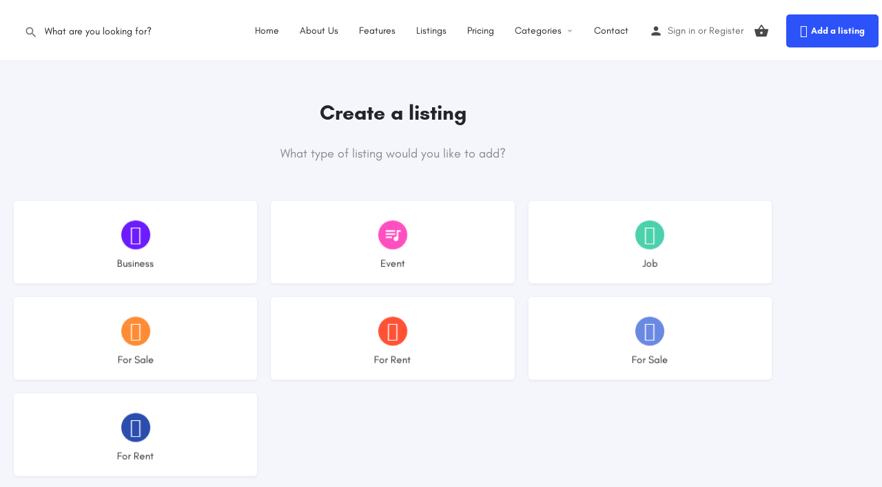

--- FILE ---
content_type: text/html; charset=UTF-8
request_url: https://listitcaribbean.com/add-listing/
body_size: 20234
content:
<!DOCTYPE html>
<html lang="en-US">
<head>
	<meta charset="UTF-8" />
	<meta name="viewport" content="width=device-width, initial-scale=1.0" />
	<link rel="pingback" href="https://listitcaribbean.com/xmlrpc.php">

	<link rel="preload" as="font" href="https://listitcaribbean.com/wp-content/themes/my-listing/assets/fonts/GlacialIndifference/Regular.otf" crossorigin><link rel="preload" as="font" href="https://listitcaribbean.com/wp-content/themes/my-listing/assets/fonts/GlacialIndifference/Bold.otf" crossorigin><link rel="preload" as="font" href="https://listitcaribbean.com/wp-content/themes/my-listing/assets/fonts/GlacialIndifference/Italic.otf" crossorigin><meta name='robots' content='index, follow, max-image-preview:large, max-snippet:-1, max-video-preview:-1' />

	<!-- This site is optimized with the Yoast SEO plugin v26.8 - https://yoast.com/product/yoast-seo-wordpress/ -->
	<title>Add a Listing - List It Caribbean</title>
	<link rel="canonical" href="https://listitcaribbean.com/add-listing/" />
	<meta property="og:locale" content="en_US" />
	<meta property="og:type" content="article" />
	<meta property="og:title" content="Add a Listing - List It Caribbean" />
	<meta property="og:description" content="Create a listing What type of listing would you like to add?" />
	<meta property="og:url" content="https://listitcaribbean.com/add-listing/" />
	<meta property="og:site_name" content="List It Caribbean" />
	<meta property="article:modified_time" content="2020-05-19T17:00:07+00:00" />
	<meta property="og:image" content="https://listitcaribbean.com/wp-content/uploads/2020/05/blue-list-it-logo.png" />
	<meta property="og:image:width" content="2560" />
	<meta property="og:image:height" content="2560" />
	<meta property="og:image:type" content="image/png" />
	<meta name="twitter:card" content="summary_large_image" />
	<script type="application/ld+json" class="yoast-schema-graph">{"@context":"https://schema.org","@graph":[{"@type":"WebPage","@id":"https://listitcaribbean.com/add-listing/","url":"https://listitcaribbean.com/add-listing/","name":"Add a Listing - List It Caribbean","isPartOf":{"@id":"https://listitcaribbean.com/#website"},"datePublished":"2017-10-25T23:44:18+00:00","dateModified":"2020-05-19T17:00:07+00:00","breadcrumb":{"@id":"https://listitcaribbean.com/add-listing/#breadcrumb"},"inLanguage":"en-US","potentialAction":[{"@type":"ReadAction","target":["https://listitcaribbean.com/add-listing/"]}]},{"@type":"BreadcrumbList","@id":"https://listitcaribbean.com/add-listing/#breadcrumb","itemListElement":[{"@type":"ListItem","position":1,"name":"Home","item":"https://listitcaribbean.com/"},{"@type":"ListItem","position":2,"name":"Add a Listing"}]},{"@type":"WebSite","@id":"https://listitcaribbean.com/#website","url":"https://listitcaribbean.com/","name":"List It Caribbean","description":"The #1 Caribbean Directory","publisher":{"@id":"https://listitcaribbean.com/#organization"},"potentialAction":[{"@type":"SearchAction","target":{"@type":"EntryPoint","urlTemplate":"https://listitcaribbean.com/?s={search_term_string}"},"query-input":{"@type":"PropertyValueSpecification","valueRequired":true,"valueName":"search_term_string"}}],"inLanguage":"en-US"},{"@type":"Organization","@id":"https://listitcaribbean.com/#organization","name":"List It Caribbean","url":"https://listitcaribbean.com/","logo":{"@type":"ImageObject","inLanguage":"en-US","@id":"https://listitcaribbean.com/#/schema/logo/image/","url":"http://listitcaribbean.com/wp-content/uploads/2020/05/blue-list-it-logo.png","contentUrl":"http://listitcaribbean.com/wp-content/uploads/2020/05/blue-list-it-logo.png","width":2560,"height":2560,"caption":"List It Caribbean"},"image":{"@id":"https://listitcaribbean.com/#/schema/logo/image/"}}]}</script>
	<!-- / Yoast SEO plugin. -->


<link rel='dns-prefetch' href='//maps.googleapis.com' />
<link rel='dns-prefetch' href='//fonts.googleapis.com' />
<link rel="alternate" type="application/rss+xml" title="List It Caribbean &raquo; Feed" href="https://listitcaribbean.com/feed/" />
<link rel="alternate" type="application/rss+xml" title="List It Caribbean &raquo; Comments Feed" href="https://listitcaribbean.com/comments/feed/" />
<link rel="alternate" title="oEmbed (JSON)" type="application/json+oembed" href="https://listitcaribbean.com/wp-json/oembed/1.0/embed?url=https%3A%2F%2Flistitcaribbean.com%2Fadd-listing%2F" />
<link rel="alternate" title="oEmbed (XML)" type="text/xml+oembed" href="https://listitcaribbean.com/wp-json/oembed/1.0/embed?url=https%3A%2F%2Flistitcaribbean.com%2Fadd-listing%2F&#038;format=xml" />
		<style>
			.lazyload,
			.lazyloading {
				max-width: 100%;
			}
		</style>
		<style id='wp-img-auto-sizes-contain-inline-css' type='text/css'>
img:is([sizes=auto i],[sizes^="auto," i]){contain-intrinsic-size:3000px 1500px}
/*# sourceURL=wp-img-auto-sizes-contain-inline-css */
</style>

<style id='classic-theme-styles-inline-css' type='text/css'>
/*! This file is auto-generated */
.wp-block-button__link{color:#fff;background-color:#32373c;border-radius:9999px;box-shadow:none;text-decoration:none;padding:calc(.667em + 2px) calc(1.333em + 2px);font-size:1.125em}.wp-block-file__button{background:#32373c;color:#fff;text-decoration:none}
/*# sourceURL=/wp-includes/css/classic-themes.min.css */
</style>
<style id='global-styles-inline-css' type='text/css'>
:root{--wp--preset--aspect-ratio--square: 1;--wp--preset--aspect-ratio--4-3: 4/3;--wp--preset--aspect-ratio--3-4: 3/4;--wp--preset--aspect-ratio--3-2: 3/2;--wp--preset--aspect-ratio--2-3: 2/3;--wp--preset--aspect-ratio--16-9: 16/9;--wp--preset--aspect-ratio--9-16: 9/16;--wp--preset--color--black: #000000;--wp--preset--color--cyan-bluish-gray: #abb8c3;--wp--preset--color--white: #ffffff;--wp--preset--color--pale-pink: #f78da7;--wp--preset--color--vivid-red: #cf2e2e;--wp--preset--color--luminous-vivid-orange: #ff6900;--wp--preset--color--luminous-vivid-amber: #fcb900;--wp--preset--color--light-green-cyan: #7bdcb5;--wp--preset--color--vivid-green-cyan: #00d084;--wp--preset--color--pale-cyan-blue: #8ed1fc;--wp--preset--color--vivid-cyan-blue: #0693e3;--wp--preset--color--vivid-purple: #9b51e0;--wp--preset--gradient--vivid-cyan-blue-to-vivid-purple: linear-gradient(135deg,rgb(6,147,227) 0%,rgb(155,81,224) 100%);--wp--preset--gradient--light-green-cyan-to-vivid-green-cyan: linear-gradient(135deg,rgb(122,220,180) 0%,rgb(0,208,130) 100%);--wp--preset--gradient--luminous-vivid-amber-to-luminous-vivid-orange: linear-gradient(135deg,rgb(252,185,0) 0%,rgb(255,105,0) 100%);--wp--preset--gradient--luminous-vivid-orange-to-vivid-red: linear-gradient(135deg,rgb(255,105,0) 0%,rgb(207,46,46) 100%);--wp--preset--gradient--very-light-gray-to-cyan-bluish-gray: linear-gradient(135deg,rgb(238,238,238) 0%,rgb(169,184,195) 100%);--wp--preset--gradient--cool-to-warm-spectrum: linear-gradient(135deg,rgb(74,234,220) 0%,rgb(151,120,209) 20%,rgb(207,42,186) 40%,rgb(238,44,130) 60%,rgb(251,105,98) 80%,rgb(254,248,76) 100%);--wp--preset--gradient--blush-light-purple: linear-gradient(135deg,rgb(255,206,236) 0%,rgb(152,150,240) 100%);--wp--preset--gradient--blush-bordeaux: linear-gradient(135deg,rgb(254,205,165) 0%,rgb(254,45,45) 50%,rgb(107,0,62) 100%);--wp--preset--gradient--luminous-dusk: linear-gradient(135deg,rgb(255,203,112) 0%,rgb(199,81,192) 50%,rgb(65,88,208) 100%);--wp--preset--gradient--pale-ocean: linear-gradient(135deg,rgb(255,245,203) 0%,rgb(182,227,212) 50%,rgb(51,167,181) 100%);--wp--preset--gradient--electric-grass: linear-gradient(135deg,rgb(202,248,128) 0%,rgb(113,206,126) 100%);--wp--preset--gradient--midnight: linear-gradient(135deg,rgb(2,3,129) 0%,rgb(40,116,252) 100%);--wp--preset--font-size--small: 13px;--wp--preset--font-size--medium: 20px;--wp--preset--font-size--large: 36px;--wp--preset--font-size--x-large: 42px;--wp--preset--spacing--20: 0.44rem;--wp--preset--spacing--30: 0.67rem;--wp--preset--spacing--40: 1rem;--wp--preset--spacing--50: 1.5rem;--wp--preset--spacing--60: 2.25rem;--wp--preset--spacing--70: 3.38rem;--wp--preset--spacing--80: 5.06rem;--wp--preset--shadow--natural: 6px 6px 9px rgba(0, 0, 0, 0.2);--wp--preset--shadow--deep: 12px 12px 50px rgba(0, 0, 0, 0.4);--wp--preset--shadow--sharp: 6px 6px 0px rgba(0, 0, 0, 0.2);--wp--preset--shadow--outlined: 6px 6px 0px -3px rgb(255, 255, 255), 6px 6px rgb(0, 0, 0);--wp--preset--shadow--crisp: 6px 6px 0px rgb(0, 0, 0);}:where(.is-layout-flex){gap: 0.5em;}:where(.is-layout-grid){gap: 0.5em;}body .is-layout-flex{display: flex;}.is-layout-flex{flex-wrap: wrap;align-items: center;}.is-layout-flex > :is(*, div){margin: 0;}body .is-layout-grid{display: grid;}.is-layout-grid > :is(*, div){margin: 0;}:where(.wp-block-columns.is-layout-flex){gap: 2em;}:where(.wp-block-columns.is-layout-grid){gap: 2em;}:where(.wp-block-post-template.is-layout-flex){gap: 1.25em;}:where(.wp-block-post-template.is-layout-grid){gap: 1.25em;}.has-black-color{color: var(--wp--preset--color--black) !important;}.has-cyan-bluish-gray-color{color: var(--wp--preset--color--cyan-bluish-gray) !important;}.has-white-color{color: var(--wp--preset--color--white) !important;}.has-pale-pink-color{color: var(--wp--preset--color--pale-pink) !important;}.has-vivid-red-color{color: var(--wp--preset--color--vivid-red) !important;}.has-luminous-vivid-orange-color{color: var(--wp--preset--color--luminous-vivid-orange) !important;}.has-luminous-vivid-amber-color{color: var(--wp--preset--color--luminous-vivid-amber) !important;}.has-light-green-cyan-color{color: var(--wp--preset--color--light-green-cyan) !important;}.has-vivid-green-cyan-color{color: var(--wp--preset--color--vivid-green-cyan) !important;}.has-pale-cyan-blue-color{color: var(--wp--preset--color--pale-cyan-blue) !important;}.has-vivid-cyan-blue-color{color: var(--wp--preset--color--vivid-cyan-blue) !important;}.has-vivid-purple-color{color: var(--wp--preset--color--vivid-purple) !important;}.has-black-background-color{background-color: var(--wp--preset--color--black) !important;}.has-cyan-bluish-gray-background-color{background-color: var(--wp--preset--color--cyan-bluish-gray) !important;}.has-white-background-color{background-color: var(--wp--preset--color--white) !important;}.has-pale-pink-background-color{background-color: var(--wp--preset--color--pale-pink) !important;}.has-vivid-red-background-color{background-color: var(--wp--preset--color--vivid-red) !important;}.has-luminous-vivid-orange-background-color{background-color: var(--wp--preset--color--luminous-vivid-orange) !important;}.has-luminous-vivid-amber-background-color{background-color: var(--wp--preset--color--luminous-vivid-amber) !important;}.has-light-green-cyan-background-color{background-color: var(--wp--preset--color--light-green-cyan) !important;}.has-vivid-green-cyan-background-color{background-color: var(--wp--preset--color--vivid-green-cyan) !important;}.has-pale-cyan-blue-background-color{background-color: var(--wp--preset--color--pale-cyan-blue) !important;}.has-vivid-cyan-blue-background-color{background-color: var(--wp--preset--color--vivid-cyan-blue) !important;}.has-vivid-purple-background-color{background-color: var(--wp--preset--color--vivid-purple) !important;}.has-black-border-color{border-color: var(--wp--preset--color--black) !important;}.has-cyan-bluish-gray-border-color{border-color: var(--wp--preset--color--cyan-bluish-gray) !important;}.has-white-border-color{border-color: var(--wp--preset--color--white) !important;}.has-pale-pink-border-color{border-color: var(--wp--preset--color--pale-pink) !important;}.has-vivid-red-border-color{border-color: var(--wp--preset--color--vivid-red) !important;}.has-luminous-vivid-orange-border-color{border-color: var(--wp--preset--color--luminous-vivid-orange) !important;}.has-luminous-vivid-amber-border-color{border-color: var(--wp--preset--color--luminous-vivid-amber) !important;}.has-light-green-cyan-border-color{border-color: var(--wp--preset--color--light-green-cyan) !important;}.has-vivid-green-cyan-border-color{border-color: var(--wp--preset--color--vivid-green-cyan) !important;}.has-pale-cyan-blue-border-color{border-color: var(--wp--preset--color--pale-cyan-blue) !important;}.has-vivid-cyan-blue-border-color{border-color: var(--wp--preset--color--vivid-cyan-blue) !important;}.has-vivid-purple-border-color{border-color: var(--wp--preset--color--vivid-purple) !important;}.has-vivid-cyan-blue-to-vivid-purple-gradient-background{background: var(--wp--preset--gradient--vivid-cyan-blue-to-vivid-purple) !important;}.has-light-green-cyan-to-vivid-green-cyan-gradient-background{background: var(--wp--preset--gradient--light-green-cyan-to-vivid-green-cyan) !important;}.has-luminous-vivid-amber-to-luminous-vivid-orange-gradient-background{background: var(--wp--preset--gradient--luminous-vivid-amber-to-luminous-vivid-orange) !important;}.has-luminous-vivid-orange-to-vivid-red-gradient-background{background: var(--wp--preset--gradient--luminous-vivid-orange-to-vivid-red) !important;}.has-very-light-gray-to-cyan-bluish-gray-gradient-background{background: var(--wp--preset--gradient--very-light-gray-to-cyan-bluish-gray) !important;}.has-cool-to-warm-spectrum-gradient-background{background: var(--wp--preset--gradient--cool-to-warm-spectrum) !important;}.has-blush-light-purple-gradient-background{background: var(--wp--preset--gradient--blush-light-purple) !important;}.has-blush-bordeaux-gradient-background{background: var(--wp--preset--gradient--blush-bordeaux) !important;}.has-luminous-dusk-gradient-background{background: var(--wp--preset--gradient--luminous-dusk) !important;}.has-pale-ocean-gradient-background{background: var(--wp--preset--gradient--pale-ocean) !important;}.has-electric-grass-gradient-background{background: var(--wp--preset--gradient--electric-grass) !important;}.has-midnight-gradient-background{background: var(--wp--preset--gradient--midnight) !important;}.has-small-font-size{font-size: var(--wp--preset--font-size--small) !important;}.has-medium-font-size{font-size: var(--wp--preset--font-size--medium) !important;}.has-large-font-size{font-size: var(--wp--preset--font-size--large) !important;}.has-x-large-font-size{font-size: var(--wp--preset--font-size--x-large) !important;}
:where(.wp-block-post-template.is-layout-flex){gap: 1.25em;}:where(.wp-block-post-template.is-layout-grid){gap: 1.25em;}
:where(.wp-block-term-template.is-layout-flex){gap: 1.25em;}:where(.wp-block-term-template.is-layout-grid){gap: 1.25em;}
:where(.wp-block-columns.is-layout-flex){gap: 2em;}:where(.wp-block-columns.is-layout-grid){gap: 2em;}
:root :where(.wp-block-pullquote){font-size: 1.5em;line-height: 1.6;}
/*# sourceURL=global-styles-inline-css */
</style>
<link rel='stylesheet' id='contact-form-7-css' href='https://listitcaribbean.com/wp-content/plugins/contact-form-7/includes/css/styles.css?ver=6.1.4' type='text/css' media='all' />
<link rel='stylesheet' id='mortgage-calculator-css' href='https://listitcaribbean.com/wp-content/plugins/mortgage-calculator/css/main.css?ver=screen' type='text/css' media='all' />
<link rel='stylesheet' id='woocommerce-layout-css' href='https://listitcaribbean.com/wp-content/plugins/woocommerce/assets/css/woocommerce-layout.css?ver=10.4.3' type='text/css' media='all' />
<link rel='stylesheet' id='woocommerce-smallscreen-css' href='https://listitcaribbean.com/wp-content/plugins/woocommerce/assets/css/woocommerce-smallscreen.css?ver=10.4.3' type='text/css' media='only screen and (max-width: 768px)' />
<link rel='stylesheet' id='woocommerce-general-css' href='https://listitcaribbean.com/wp-content/plugins/woocommerce/assets/css/woocommerce.css?ver=10.4.3' type='text/css' media='all' />
<style id='woocommerce-inline-inline-css' type='text/css'>
.woocommerce form .form-row .required { visibility: visible; }
/*# sourceURL=woocommerce-inline-inline-css */
</style>
<link rel='stylesheet' id='elementor-icons-css' href='https://listitcaribbean.com/wp-content/plugins/elementor/assets/lib/eicons/css/elementor-icons.min.css?ver=5.47.0' type='text/css' media='all' />
<link rel='stylesheet' id='elementor-frontend-css' href='https://listitcaribbean.com/wp-content/plugins/elementor/assets/css/frontend.min.css?ver=3.35.0' type='text/css' media='all' />
<link rel='stylesheet' id='elementor-post-3724-css' href='https://listitcaribbean.com/wp-content/uploads/elementor/css/post-3724.css?ver=1770037293' type='text/css' media='all' />
<link rel='stylesheet' id='font-awesome-5-all-css' href='https://listitcaribbean.com/wp-content/plugins/elementor/assets/lib/font-awesome/css/all.min.css?ver=3.35.0' type='text/css' media='all' />
<link rel='stylesheet' id='font-awesome-4-shim-css' href='https://listitcaribbean.com/wp-content/plugins/elementor/assets/lib/font-awesome/css/v4-shims.min.css?ver=3.35.0' type='text/css' media='all' />
<link rel='stylesheet' id='widget-heading-css' href='https://listitcaribbean.com/wp-content/plugins/elementor/assets/css/widget-heading.min.css?ver=3.35.0' type='text/css' media='all' />
<link rel='stylesheet' id='elementor-post-3649-css' href='https://listitcaribbean.com/wp-content/uploads/elementor/css/post-3649.css?ver=1770047234' type='text/css' media='all' />
<link rel='stylesheet' id='mylisting-google-maps-css' href='https://listitcaribbean.com/wp-content/themes/my-listing/assets/dist/maps/google-maps/google-maps.css?ver=2.13' type='text/css' media='all' />
<link rel='preload stylesheet' as='style' onload="this.onload=null;this.rel='stylesheet'" id='mylisting-icons-css' href='https://listitcaribbean.com/wp-content/themes/my-listing/assets/dist/icons.css?ver=2.13' type='text/css' media='all' />
<link rel='stylesheet' id='mylisting-material-icons-css' href='https://fonts.googleapis.com/icon?family=Material+Icons&#038;display=swap&#038;ver=6.9' type='text/css' media='all' />
<link rel='stylesheet' id='mylisting-select2-css' href='https://listitcaribbean.com/wp-content/themes/my-listing/assets/vendor/select2/select2.css?ver=4.0.13' type='text/css' media='all' />
<link rel='stylesheet' id='mylisting-vendor-css' href='https://listitcaribbean.com/wp-content/themes/my-listing/assets/dist/vendor.css?ver=2.13' type='text/css' media='all' />
<link rel='stylesheet' id='mylisting-frontend-css' href='https://listitcaribbean.com/wp-content/themes/my-listing/assets/dist/frontend.css?ver=2.13' type='text/css' media='all' />
<link rel='stylesheet' id='ml-max-w-1200-css' href='https://listitcaribbean.com/wp-content/themes/my-listing/assets/dist/max-width-1200.css?ver=2.13' type='text/css' media='(max-width: 1200px)' />
<link rel='stylesheet' id='ml-max-w-992-css' href='https://listitcaribbean.com/wp-content/themes/my-listing/assets/dist/max-width-992.css?ver=2.13' type='text/css' media='(max-width: 992px)' />
<link rel='stylesheet' id='ml-max-w-768-css' href='https://listitcaribbean.com/wp-content/themes/my-listing/assets/dist/max-width-768.css?ver=2.13' type='text/css' media='(max-width: 768px)' />
<link rel='stylesheet' id='ml-max-w-600-css' href='https://listitcaribbean.com/wp-content/themes/my-listing/assets/dist/max-width-600.css?ver=2.13' type='text/css' media='(max-width: 600px)' />
<link rel='stylesheet' id='ml-max-w-480-css' href='https://listitcaribbean.com/wp-content/themes/my-listing/assets/dist/max-width-480.css?ver=2.13' type='text/css' media='(max-width: 480px)' />
<link rel='stylesheet' id='ml-max-w-320-css' href='https://listitcaribbean.com/wp-content/themes/my-listing/assets/dist/max-width-320.css?ver=2.13' type='text/css' media='(max-width: 320px)' />
<link rel='stylesheet' id='ml-min-w-993-css' href='https://listitcaribbean.com/wp-content/themes/my-listing/assets/dist/min-width-993.css?ver=2.13' type='text/css' media='(min-width: 993px)' />
<link rel='stylesheet' id='ml-min-w-1201-css' href='https://listitcaribbean.com/wp-content/themes/my-listing/assets/dist/min-width-1201.css?ver=2.13' type='text/css' media='(min-width: 1201px)' />
<link rel='stylesheet' id='wc-general-style-css' href='https://listitcaribbean.com/wp-content/themes/my-listing/assets/dist/wc-general-style.css?ver=2.13' type='text/css' media='all' />
<link rel='stylesheet' id='theme-styles-default-css' href='https://listitcaribbean.com/wp-content/themes/my-listing/style.css?ver=6.9' type='text/css' media='all' />
<style id='theme-styles-default-inline-css' type='text/css'>
:root{--e-global-typography-primary-font-family: GlacialIndifference;--e-global-typography-secondary-font-family: GlacialIndifference;--e-global-typography-text-font-family: GlacialIndifference;--e-global-typography-accent-font-family: GlacialIndifference;}
/*# sourceURL=theme-styles-default-inline-css */
</style>
<link rel='stylesheet' id='mylisting-default-fonts-css' href='https://listitcaribbean.com/wp-content/themes/my-listing/assets/dist/default-fonts.css?ver=2.13' type='text/css' media='all' />
<link rel='stylesheet' id='mylisting-dynamic-styles-css' href='https://listitcaribbean.com/wp-content/uploads/mylisting-dynamic-styles.css?ver=1668000483' type='text/css' media='all' />
<script type="text/javascript" src="https://listitcaribbean.com/wp-includes/js/jquery/jquery.min.js?ver=3.7.1" id="jquery-core-js"></script>
<script type="text/javascript" src="https://listitcaribbean.com/wp-content/plugins/woocommerce/assets/js/jquery-blockui/jquery.blockUI.min.js?ver=2.7.0-wc.10.4.3" id="wc-jquery-blockui-js" defer="defer" data-wp-strategy="defer"></script>
<script type="text/javascript" id="wc-add-to-cart-js-extra">
/* <![CDATA[ */
var wc_add_to_cart_params = {"ajax_url":"/wp-admin/admin-ajax.php","wc_ajax_url":"/?wc-ajax=%%endpoint%%","i18n_view_cart":"View cart","cart_url":"https://listitcaribbean.com/cart/","is_cart":"","cart_redirect_after_add":"no"};
//# sourceURL=wc-add-to-cart-js-extra
/* ]]> */
</script>
<script type="text/javascript" src="https://listitcaribbean.com/wp-content/plugins/woocommerce/assets/js/frontend/add-to-cart.min.js?ver=10.4.3" id="wc-add-to-cart-js" defer="defer" data-wp-strategy="defer"></script>
<script type="text/javascript" src="https://listitcaribbean.com/wp-content/plugins/woocommerce/assets/js/js-cookie/js.cookie.min.js?ver=2.1.4-wc.10.4.3" id="wc-js-cookie-js" defer="defer" data-wp-strategy="defer"></script>
<script type="text/javascript" id="woocommerce-js-extra">
/* <![CDATA[ */
var woocommerce_params = {"ajax_url":"/wp-admin/admin-ajax.php","wc_ajax_url":"/?wc-ajax=%%endpoint%%","i18n_password_show":"Show password","i18n_password_hide":"Hide password"};
//# sourceURL=woocommerce-js-extra
/* ]]> */
</script>
<script type="text/javascript" src="https://listitcaribbean.com/wp-content/plugins/woocommerce/assets/js/frontend/woocommerce.min.js?ver=10.4.3" id="woocommerce-js" defer="defer" data-wp-strategy="defer"></script>
<script type="text/javascript" src="https://listitcaribbean.com/wp-content/plugins/elementor/assets/lib/font-awesome/js/v4-shims.min.js?ver=3.35.0" id="font-awesome-4-shim-js"></script>
<link rel="https://api.w.org/" href="https://listitcaribbean.com/wp-json/" /><link rel="alternate" title="JSON" type="application/json" href="https://listitcaribbean.com/wp-json/wp/v2/pages/3649" /><link rel="EditURI" type="application/rsd+xml" title="RSD" href="https://listitcaribbean.com/xmlrpc.php?rsd" />
<meta name="generator" content="WordPress 6.9" />
<meta name="generator" content="WooCommerce 10.4.3" />
<link rel='shortlink' href='https://listitcaribbean.com/?p=3649' />
<!-- Analytify: No tracking code - check profile selection or OAuth connection -->		<script>
			document.documentElement.className = document.documentElement.className.replace('no-js', 'js');
		</script>
				<style>
			.no-js img.lazyload {
				display: none;
			}

			figure.wp-block-image img.lazyloading {
				min-width: 150px;
			}

			.lazyload,
			.lazyloading {
				--smush-placeholder-width: 100px;
				--smush-placeholder-aspect-ratio: 1/1;
				width: var(--smush-image-width, var(--smush-placeholder-width)) !important;
				aspect-ratio: var(--smush-image-aspect-ratio, var(--smush-placeholder-aspect-ratio)) !important;
			}

						.lazyload, .lazyloading {
				opacity: 0;
			}

			.lazyloaded {
				opacity: 1;
				transition: opacity 400ms;
				transition-delay: 0ms;
			}

					</style>
		<script type="text/javascript">var MyListing = {"Helpers":{},"Handlers":{},"MapConfig":{"ClusterSize":35,"AccessToken":"AIzaSyD4OPXmyTp0jY-_b4w1XVsEQXM4_ancvd8","Language":"default","TypeRestrictions":"geocode","CountryRestrictions":[],"CustomSkins":{}}};</script><script type="text/javascript">var CASE27 = {"ajax_url":"https:\/\/listitcaribbean.com\/wp-admin\/admin-ajax.php","login_url":"https:\/\/listitcaribbean.com\/my-account\/","register_url":"https:\/\/listitcaribbean.com\/my-account\/?register","mylisting_ajax_url":"\/?mylisting-ajax=1","theme_folder":"https:\/\/listitcaribbean.com\/wp-content\/themes\/my-listing","theme_version":"2.13","env":"production","ajax_nonce":"12ae84c3e5","l10n":{"selectOption":"Select an option","errorLoading":"The results could not be loaded.","removeAllItems":"Remove all items","loadingMore":"Loading more results\u2026","noResults":"No results found","searching":"Searching\u2026","datepicker":{"format":"DD MMMM, YY","timeFormat":"h:mm A","dateTimeFormat":"DD MMMM, YY, h:mm A","timePicker24Hour":false,"firstDay":1,"applyLabel":"Apply","cancelLabel":"Cancel","customRangeLabel":"Custom Range","daysOfWeek":["Su","Mo","Tu","We","Th","Fr","Sa"],"monthNames":["January","February","March","April","May","June","July","August","September","October","November","December"]},"irreversible_action":"This is an irreversible action. Proceed anyway?","delete_listing_confirm":"Are you sure you want to delete this listing?","copied_to_clipboard":"Copied!","nearby_listings_location_required":"Enter a location to find nearby listings.","nearby_listings_retrieving_location":"Retrieving location...","nearby_listings_searching":"Searching for nearby listings...","geolocation_failed":"You must enable location to use this feature.","something_went_wrong":"Something went wrong.","all_in_category":"All in \"%s\"","invalid_file_type":"Invalid file type. Accepted types:","file_limit_exceeded":"You have exceeded the file upload limit (%d).","file_size_limit":"This attachement (%s) exceeds upload size limit (%d).","terms_limit":"You can select a maximum of %s item(s) for this field.","input_too_short":"Field value can't be shorter than %d characters.","input_too_long":"Field value can't be longer than %d characters.","recaptcha_config_error":"reCAPTCHA could not be loaded. Please check your internet connection or contact the site administrator if the problem persists."},"woocommerce":[],"map_provider":"google-maps","google_btn_local":"en_US","caption1":"false","caption2":"false","close_on_scroll":"1","recaptcha_type":"v2","recaptcha_key":"6LfjONwUAAAAAA4pdjowliaBX5g_JQ-lm_Bh1f7t","select2_keep_open_multi":"1","js_field_html_img":"<div class=\"uploaded-file uploaded-image review-gallery-image job-manager-uploaded-file\">\t<span class=\"uploaded-file-preview\">\t\t\t\t\t<span class=\"job-manager-uploaded-file-preview\">\t\t\t\t<img alt=\"Uploaded file\" src=\"\">\t\t\t<\/span>\t\t\t\t<a href=\"#\" class=\"remove-uploaded-file review-gallery-image-remove job-manager-remove-uploaded-file\"><i class=\"mi delete\"><\/i><\/a>\t<\/span>\t<input type=\"hidden\" class=\"input-text\" name=\"\" value=\"b64:\"><\/div>","js_field_html":"<div class=\"uploaded-file  review-gallery-image job-manager-uploaded-file\">\t<span class=\"uploaded-file-preview\">\t\t\t\t\t<span class=\"job-manager-uploaded-file-name\">\t\t\t\t<i class=\"mi insert_drive_file uploaded-file-icon\"><\/i>\t\t\t\t<code><\/code>\t\t\t<\/span>\t\t\t\t<a href=\"#\" class=\"remove-uploaded-file review-gallery-image-remove job-manager-remove-uploaded-file\"><i class=\"mi delete\"><\/i><\/a>\t<\/span>\t<input type=\"hidden\" class=\"input-text\" name=\"\" value=\"b64:\"><\/div>"};</script>	<noscript><style>.woocommerce-product-gallery{ opacity: 1 !important; }</style></noscript>
	<meta name="generator" content="Elementor 3.35.0; features: additional_custom_breakpoints; settings: css_print_method-external, google_font-enabled, font_display-auto">
<style type="text/css">.recentcomments a{display:inline !important;padding:0 !important;margin:0 !important;}</style>			<style>
				.e-con.e-parent:nth-of-type(n+4):not(.e-lazyloaded):not(.e-no-lazyload),
				.e-con.e-parent:nth-of-type(n+4):not(.e-lazyloaded):not(.e-no-lazyload) * {
					background-image: none !important;
				}
				@media screen and (max-height: 1024px) {
					.e-con.e-parent:nth-of-type(n+3):not(.e-lazyloaded):not(.e-no-lazyload),
					.e-con.e-parent:nth-of-type(n+3):not(.e-lazyloaded):not(.e-no-lazyload) * {
						background-image: none !important;
					}
				}
				@media screen and (max-height: 640px) {
					.e-con.e-parent:nth-of-type(n+2):not(.e-lazyloaded):not(.e-no-lazyload),
					.e-con.e-parent:nth-of-type(n+2):not(.e-lazyloaded):not(.e-no-lazyload) * {
						background-image: none !important;
					}
				}
			</style>
			<link rel="icon" href="https://listitcaribbean.com/wp-content/uploads/2020/05/cropped-blue-list-it-logo-100x100.png" sizes="32x32" />
<link rel="icon" href="https://listitcaribbean.com/wp-content/uploads/2020/05/cropped-blue-list-it-logo-300x300.png" sizes="192x192" />
<link rel="apple-touch-icon" href="https://listitcaribbean.com/wp-content/uploads/2020/05/cropped-blue-list-it-logo-300x300.png" />
<meta name="msapplication-TileImage" content="https://listitcaribbean.com/wp-content/uploads/2020/05/cropped-blue-list-it-logo-300x300.png" />
<style type="text/css" id="mylisting-typography"></style></head>
<body class="wp-singular page-template-default page page-id-3649 wp-theme-my-listing theme-my-listing woocommerce-no-js my-listing elementor-default elementor-kit-3724 elementor-page elementor-page-3649">

<div id="c27-site-wrapper"><link rel='stylesheet' id='mylisting-double-bounce-css' href='https://listitcaribbean.com/wp-content/themes/my-listing/assets/dist/double-bounce.css?ver=2.13' type='text/css' media='all' />
<div class="loader-bg main-loader background-color" style="background-color: #4271f1;">
	<div class="sk-double-bounce">
		<div class="sk-child sk-double-bounce1" style="background-color: #fff;"></div>
		<div class="sk-child sk-double-bounce2" style="background-color: #fff;"></div>
	</div>
</div>
<link rel='stylesheet' id='mylisting-header-css' href='https://listitcaribbean.com/wp-content/themes/my-listing/assets/dist/header.css?ver=2.13' type='text/css' media='all' />

<header class="c27-main-header header header-style-default header-width-full-width header-light-skin header-scroll-light-skin header-scroll-hide header-fixed header-menu-right">
	<div class="header-skin"></div>
	<div class="header-container">
		<div class="header-top container-fluid">
			<div class="header-left">
			<div class="mobile-menu">
				<a aria-label="Mobile menu icon" href="#main-menu">
					<div class="mobile-menu-lines"><i class="mi menu"></i></div>
				</a>
			</div>
			<div class="logo">
															<a aria-label="Site logo" href="https://listitcaribbean.com/" class="scroll-logo">
							<img width="272" height="300" data-src="https://listitcaribbean.com/wp-content/uploads/2020/06/blue-list-it-logo-272x300.png" alt="" aria-hidden="true" decoding="async" data-srcset="https://listitcaribbean.com/wp-content/uploads/2020/06/blue-list-it-logo-272x300.png 272w, https://listitcaribbean.com/wp-content/uploads/2020/06/blue-list-it-logo.png 500w" data-sizes="(max-width: 272px) 100vw, 272px" src="[data-uri]" class="lazyload" style="--smush-placeholder-width: 272px; --smush-placeholder-aspect-ratio: 272/300;" />						</a>
					
					<a aria-label="Site logo" href="https://listitcaribbean.com/" class="static-logo">
						<img width="272" height="300" data-src="https://listitcaribbean.com/wp-content/uploads/2020/06/blue-list-it-logo-272x300.png" alt="" aria-hidden="true" decoding="async" data-srcset="https://listitcaribbean.com/wp-content/uploads/2020/06/blue-list-it-logo-272x300.png 272w, https://listitcaribbean.com/wp-content/uploads/2020/06/blue-list-it-logo.png 500w" data-sizes="(max-width: 272px) 100vw, 272px" src="[data-uri]" class="lazyload" style="--smush-placeholder-width: 272px; --smush-placeholder-aspect-ratio: 272/300;" />					</a>
							</div>
							<link rel='stylesheet' id='mylisting-quick-search-form-css' href='https://listitcaribbean.com/wp-content/themes/my-listing/assets/dist/quick-search-form.css?ver=2.13' type='text/css' media='all' />
<div class="quick-search-instance text-left" id="c27-header-search-form" data-focus="default">
	<form action="https://listitcaribbean.com/explore/" method="GET">
		<div class="dark-forms header-search  search-shortcode-light">
			<i class="mi search"></i>
			<input type="search" placeholder="What are you looking for?" name="search_keywords" autocomplete="off">
			<div class="instant-results">
				<ul class="instant-results-list ajax-results no-list-style"></ul>
				<button type="submit" class="buttons full-width button-5 search view-all-results all-results">
					<i class="mi search"></i>View all results				</button>
				<button type="submit" class="buttons full-width button-5 search view-all-results no-results">
					<i class="mi search"></i>No results				</button>
				<div class="loader-bg">
					<link rel='stylesheet' id='mylisting-paper-spinner-css' href='https://listitcaribbean.com/wp-content/themes/my-listing/assets/dist/paper-spinner.css?ver=2.13' type='text/css' media='all' />

<div class="paper-spinner center-vh" style="width: 24px; height: 24px;">
	<div class="spinner-container active">
		<div class="spinner-layer layer-1" style="border-color: #777;">
			<div class="circle-clipper left">
				<div class="circle" style="border-width: 2.5px;"></div>
			</div><div class="gap-patch">
				<div class="circle" style="border-width: 2.5px;"></div>
			</div><div class="circle-clipper right">
				<div class="circle" style="border-width: 2.5px;"></div>
			</div>
		</div>
	</div>
</div>				</div>

									<ul class="instant-results-list default-results no-list-style">
        				<li class="ir-cat">Featured</li>

						
					</ul>
							</div>
		</div>
	</form>
</div>
										</div>
			<div class="header-center">
			<div class="i-nav">
				<div class="mobile-nav-head">
					<div class="mnh-close-icon">
						<a aria-label="Close mobile menu" href="#close-main-menu">
							<i class="mi close"></i>
						</a>
					</div>

									</div>

				
					<ul id="menu-main-menu" class="main-menu main-nav no-list-style"><li id="menu-item-63" class="menu-item menu-item-type-post_type menu-item-object-page menu-item-home menu-item-63"><a href="https://listitcaribbean.com/"><i class="icon-places-home-3"></i> Home</a></li>
<li id="menu-item-5540" class="menu-item menu-item-type-post_type menu-item-object-page menu-item-5540"><a href="https://listitcaribbean.com/about-us/"><i class="mi help_outline"></i> About Us</a></li>
<li id="menu-item-5525" class="menu-item menu-item-type-post_type menu-item-object-page menu-item-5525"><a href="https://listitcaribbean.com/listing-features/"><i class="icon-network-laptop"></i> Features</a></li>
<li id="menu-item-2763" class="menu-item menu-item-type-post_type menu-item-object-page menu-item-2763"><a href="https://listitcaribbean.com/explore/"><i class="fa fa-compass"></i> Listings</a></li>
<li id="menu-item-5800" class="menu-item menu-item-type-custom menu-item-object-custom current-menu-item menu-item-5800"><a href="http://listitcaribbean.com/add-listing/" aria-current="page"><i class="icon-business-briefcase-cash"></i> Pricing</a></li>
<li id="menu-item-3438" class="menu-item menu-item-type-post_type menu-item-object-page menu-item-has-children menu-item-3438"><a href="https://listitcaribbean.com/?page_id=2808"><i class="icon-building-barn"></i> Categories</a>
<div class="submenu-toggle"><i class="material-icons arrow_drop_down"></i></div><ul class="sub-menu i-dropdown no-list-style">
	<li id="menu-item-3443" class="menu-item menu-item-type-custom menu-item-object-custom menu-item-3443"><a href="http://listitcaribbean.com/explore/?sort=latest">Business</a></li>
	<li id="menu-item-3442" class="menu-item menu-item-type-custom menu-item-object-custom menu-item-3442"><a href="http://listitcaribbean.com/explore/?type=event&#038;sort=latest">Events</a></li>
	<li id="menu-item-3441" class="menu-item menu-item-type-custom menu-item-object-custom menu-item-3441"><a href="http://listitcaribbean.com/explore/?type=jobs&#038;sort=latest">Jobs</a></li>
	<li id="menu-item-3439" class="menu-item menu-item-type-custom menu-item-object-custom menu-item-3439"><a href="http://listitcaribbean.com/explore/?type=real-estate-sale&#038;sort=latest">Real Estate for Sale</a></li>
	<li id="menu-item-4086" class="menu-item menu-item-type-custom menu-item-object-custom menu-item-4086"><a href="http://listitcaribbean.com/explore/?type=real-estate-rent&#038;sort=latest">Real Estate for Rent</a></li>
	<li id="menu-item-3440" class="menu-item menu-item-type-custom menu-item-object-custom menu-item-3440"><a href="http://listitcaribbean.com/explore/?type=vehicle-sale&#038;sort=latest">Vehicles for Sale</a></li>
	<li id="menu-item-4087" class="menu-item menu-item-type-custom menu-item-object-custom menu-item-4087"><a href="http://listitcaribbean.com/explore/?type=vehicle-sale&#038;sort=latest">Vehicles for Rent</a></li>
</ul>
</li>
<li id="menu-item-3992" class="menu-item menu-item-type-post_type menu-item-object-page menu-item-3992"><a href="https://listitcaribbean.com/contact/"><i class="icon-email-outbox"></i> Contact</a></li>
</ul>
					<div class="mobile-nav-button">
						<div class="header-button">
	<a href="https://listitcaribbean.com/add-listing/" class="buttons button-2">
		<i class="icon-location-pin-check-2"></i> Add a listing	</a>
</div>					</div>
				</div>
				<div class="i-nav-overlay"></div>
				</div>
			<div class="header-right">
									<div class="user-area signin-area">
						<i class="mi person user-area-icon"></i>
						<a href="https://listitcaribbean.com/my-account/">
							Sign in						</a>
													<span>or</span>
							<a href="https://listitcaribbean.com/my-account/?register">
								Register							</a>
											</div>
					<div class="mob-sign-in">
						<a aria-label="Mobile sign in button" href="https://listitcaribbean.com/my-account/"><i class="mi person"></i></a>
					</div>

											
<a class="view-cart-contents" href="#" type="button" id="user-cart-menu" data-toggle="modal" data-target="#wc-cart-modal" title="View your shopping cart">
	<span class="mi shopping_basket"></span>
	<i class="header-cart-counter counter-hidden" data-count="0">
		<span>0</span>
	</i>
</a>									
				<div class="header-button">
	<a href="https://listitcaribbean.com/add-listing/" class="buttons button-2">
		<i class="icon-location-pin-check-2"></i> Add a listing	</a>
</div>
									<div class="search-trigger" data-toggle="modal" data-target="#quicksearch-mobile-modal">
						<a aria-label="Header mobile search trigger" href="#"><i class="mi search"></i></a>
					</div>
							</div>
		</div>
	</div>
</header>

	<div class="c27-top-content-margin"></div>


		<div data-elementor-type="wp-page" data-elementor-id="3649" class="elementor elementor-3649">
						<section class="elementor-section elementor-top-section elementor-element elementor-element-ofbb32l elementor-section-height-min-height elementor-section-boxed elementor-section-height-default elementor-section-items-middle" data-id="ofbb32l" data-element_type="section" data-e-type="section" data-settings="{&quot;background_background&quot;:&quot;classic&quot;}">
						<div class="elementor-container elementor-column-gap-default">
					<div class="elementor-column elementor-col-100 elementor-top-column elementor-element elementor-element-w5neot1" data-id="w5neot1" data-element_type="column" data-e-type="column">
			<div class="elementor-widget-wrap elementor-element-populated">
						<div class="elementor-element elementor-element-98caebe elementor-widget elementor-widget-heading" data-id="98caebe" data-element_type="widget" data-e-type="widget" data-widget_type="heading.default">
				<div class="elementor-widget-container">
					<h2 class="elementor-heading-title elementor-size-default">Create a listing</h2>				</div>
				</div>
				<div class="elementor-element elementor-element-224cce8 elementor-widget elementor-widget-heading" data-id="224cce8" data-element_type="widget" data-e-type="widget" data-widget_type="heading.default">
				<div class="elementor-widget-container">
					<h2 class="elementor-heading-title elementor-size-default">What type of listing would you like to add?</h2>				</div>
				</div>
				<div class="elementor-element elementor-element-fjzu802 elementor-widget elementor-widget-case27-add-listing-widget" data-id="fjzu802" data-element_type="widget" data-e-type="widget" data-widget_type="case27-add-listing-widget.default">
				<div class="elementor-widget-container">
					
	<link rel='stylesheet' id='mylisting-listing-categories-widget-css' href='https://listitcaribbean.com/wp-content/themes/my-listing/assets/dist/listing-categories-widget.css?ver=2.13' type='text/css' media='all' />

<section class="i-section choose-type">
	<div class="container-fluid">
		<div class="row section-body">
					<div class="col-md-4 elementor-repeater-item-35d6c7f col-sm-6 col-xs-12 ac-category">
				<div class="cat-card">
					<a href="https://listitcaribbean.com/add-listing/?listing_type=business">
						<div class="ac-front-side face">
							<div class="hovering-c">
								<span class="cat-icon" style="color: #fff;">
												<i class="icon-location-pin-check-2"></i>
										</span>
								<span class="category-name">Business</span>
							</div>
						</div>
						<div class="ac-back-side face">
							<div class="hovering-c">
								<p>Choose type</p>
							</div>
						</div>
					</a>
				</div>
			</div>
					<div class="col-md-4 elementor-repeater-item-wlg4cmf col-sm-6 col-xs-12 ac-category">
				<div class="cat-card">
					<a href="https://listitcaribbean.com/add-listing/?listing_type=event">
						<div class="ac-front-side face">
							<div class="hovering-c">
								<span class="cat-icon" style="color: #fff;">
												<i class="mi queue_music"></i>
										</span>
								<span class="category-name">Event</span>
							</div>
						</div>
						<div class="ac-back-side face">
							<div class="hovering-c">
								<p>Choose type</p>
							</div>
						</div>
					</a>
				</div>
			</div>
					<div class="col-md-4 elementor-repeater-item-iuylm4t col-sm-6 col-xs-12 ac-category">
				<div class="cat-card">
					<a href="https://listitcaribbean.com/add-listing/?listing_type=jobs">
						<div class="ac-front-side face">
							<div class="hovering-c">
								<span class="cat-icon" style="color: #fff;">
												<i class="icon-user-magnify"></i>
										</span>
								<span class="category-name">Job</span>
							</div>
						</div>
						<div class="ac-back-side face">
							<div class="hovering-c">
								<p>Choose type</p>
							</div>
						</div>
					</a>
				</div>
			</div>
					<div class="col-md-4 elementor-repeater-item-26177d5 col-sm-6 col-xs-12 ac-category">
				<div class="cat-card">
					<a href="https://listitcaribbean.com/add-listing/?listing_type=real-estate-sale">
						<div class="ac-front-side face">
							<div class="hovering-c">
								<span class="cat-icon" style="color: #fff;">
												<i class="icon-places-home-3"></i>
										</span>
								<span class="category-name">For Sale</span>
							</div>
						</div>
						<div class="ac-back-side face">
							<div class="hovering-c">
								<p>Choose type</p>
							</div>
						</div>
					</a>
				</div>
			</div>
					<div class="col-md-4 elementor-repeater-item-c437e81 col-sm-6 col-xs-12 ac-category">
				<div class="cat-card">
					<a href="https://listitcaribbean.com/add-listing/?listing_type=real-estate-rent">
						<div class="ac-front-side face">
							<div class="hovering-c">
								<span class="cat-icon" style="color: #fff;">
												<i class="icon-places-home-3"></i>
										</span>
								<span class="category-name">For Rent</span>
							</div>
						</div>
						<div class="ac-back-side face">
							<div class="hovering-c">
								<p>Choose type</p>
							</div>
						</div>
					</a>
				</div>
			</div>
					<div class="col-md-4 elementor-repeater-item-11fd2c5 col-sm-6 col-xs-12 ac-category">
				<div class="cat-card">
					<a href="https://listitcaribbean.com/add-listing/?listing_type=vehicle-sale">
						<div class="ac-front-side face">
							<div class="hovering-c">
								<span class="cat-icon" style="color: #fff;">
												<i class="icon-car-2"></i>
										</span>
								<span class="category-name">For Sale</span>
							</div>
						</div>
						<div class="ac-back-side face">
							<div class="hovering-c">
								<p>Choose type</p>
							</div>
						</div>
					</a>
				</div>
			</div>
					<div class="col-md-4 elementor-repeater-item-9876d27 col-sm-6 col-xs-12 ac-category">
				<div class="cat-card">
					<a href="https://listitcaribbean.com/add-listing/?listing_type=vehicles-rent">
						<div class="ac-front-side face">
							<div class="hovering-c">
								<span class="cat-icon" style="color: #fff;">
												<i class="icon-car-2"></i>
										</span>
								<span class="category-name">For Rent</span>
							</div>
						</div>
						<div class="ac-back-side face">
							<div class="hovering-c">
								<p>Choose type</p>
							</div>
						</div>
					</a>
				</div>
			</div>
				</div>
	</div>
</section>
				</div>
				</div>
					</div>
		</div>
					</div>
		</section>
				</div>
		
</div><!-- Quick view modal -->
<link rel='preload stylesheet' as='style' onload="this.onload=null;this.rel='stylesheet'" id='ml:quick-view-modal-css' href='https://listitcaribbean.com/wp-content/themes/my-listing/assets/dist/quick-view-modal.css?ver=2.13' type='text/css' media='all' />
<div id="quick-view" class="modal modal-27 quick-view-modal c27-quick-view-modal" role="dialog">
	<div class="container">
		<div class="modal-dialog">
			<div class="modal-content"></div>
		</div>
	</div>
	<div class="loader-bg">
		
<div class="paper-spinner center-vh" style="width: 28px; height: 28px;">
	<div class="spinner-container active">
		<div class="spinner-layer layer-1" style="border-color: #ddd;">
			<div class="circle-clipper left">
				<div class="circle" style="border-width: 3px;"></div>
			</div><div class="gap-patch">
				<div class="circle" style="border-width: 3px;"></div>
			</div><div class="circle-clipper right">
				<div class="circle" style="border-width: 3px;"></div>
			</div>
		</div>
	</div>
</div>	</div>
</div><div id="comparison-view" class="modal modal-27" role="dialog">
	<div class="modal-dialog">
		<div class="modal-content"></div>
	</div>
	<div class="loader-bg">
		
<div class="paper-spinner center-vh" style="width: 28px; height: 28px;">
	<div class="spinner-container active">
		<div class="spinner-layer layer-1" style="border-color: #ddd;">
			<div class="circle-clipper left">
				<div class="circle" style="border-width: 3px;"></div>
			</div><div class="gap-patch">
				<div class="circle" style="border-width: 3px;"></div>
			</div><div class="circle-clipper right">
				<div class="circle" style="border-width: 3px;"></div>
			</div>
		</div>
	</div>
</div>	</div>
</div>
<!-- Modal - WC Cart Contents-->
<div id="wc-cart-modal" class="modal modal-27" role="dialog">
    <div class="modal-dialog modal-md">
	    <div class="modal-content">
	        <div class="sign-in-box">
				<div class="widget woocommerce widget_shopping_cart"><h2 class="widgettitle">Cart</h2><div class="widget_shopping_cart_content"></div></div>			</div>
		</div>
	</div>
</div><!-- Root element of PhotoSwipe. Must have class pswp. -->
<div class="pswp" tabindex="-1" role="dialog" aria-hidden="true">
<!-- Background of PhotoSwipe.
It's a separate element as animating opacity is faster than rgba(). -->
<div class="pswp__bg"></div>
<!-- Slides wrapper with overflow:hidden. -->
<div class="pswp__scroll-wrap">
    <!-- Container that holds slides.
        PhotoSwipe keeps only 3 of them in the DOM to save memory.
        Don't modify these 3 pswp__item elements, data is added later on. -->
        <div class="pswp__container">
            <div class="pswp__item"></div>
            <div class="pswp__item"></div>
            <div class="pswp__item"></div>
        </div>
        <!-- Default (PhotoSwipeUI_Default) interface on top of sliding area. Can be changed. -->
        <div class="pswp__ui pswp__ui--hidden">
            <div class="pswp__top-bar">
                <!--  Controls are self-explanatory. Order can be changed. -->
                <div class="pswp__counter"></div>
                <button class="pswp__button pswp__button--close" title="Close (Esc)"></button>
                <button class="pswp__button pswp__button--share" title="Share"></button>
                <button class="pswp__button pswp__button--fs" title="Toggle fullscreen"></button>
                <button class="pswp__button pswp__button--zoom" title="Zoom in/out"></button>
                <!-- Preloader demo http://codepen.io/dimsemenov/pen/yyBWoR -->
                <!-- element will get class pswp__preloader--active when preloader is running -->
                <div class="pswp__preloader">
                    <div class="pswp__preloader__icn">
                        <div class="pswp__preloader__cut">
                            <div class="pswp__preloader__donut"></div>
                        </div>
                    </div>
                </div>
            </div>
            <div class="pswp__share-modal pswp__share-modal--hidden pswp__single-tap">
                <div class="pswp__share-tooltip"></div>
            </div>
            <button class="pswp__button pswp__button--arrow--left" title="Previous (arrow left)">
            </button>
            <button class="pswp__button pswp__button--arrow--right" title="Next (arrow right)">
            </button>
            <div class="pswp__caption">
                <div class="pswp__caption__center"></div>
            </div>
        </div>
    </div>
</div><script async defer id="mylisting-dialog-template" type="text/template">
	<div class="mylisting-dialog-wrapper">
		<div class="mylisting-dialog">
			<div class="mylisting-dialog--message"></div><!--
			 --><div class="mylisting-dialog--actions">
				<div class="mylisting-dialog--dismiss mylisting-dialog--action">Dismiss</div>
				<div class="mylisting-dialog--loading mylisting-dialog--action hide">
					
<div class="paper-spinner " style="width: 24px; height: 24px;">
	<div class="spinner-container active">
		<div class="spinner-layer layer-1" style="border-color: #777;">
			<div class="circle-clipper left">
				<div class="circle" style="border-width: 2.5px;"></div>
			</div><div class="gap-patch">
				<div class="circle" style="border-width: 2.5px;"></div>
			</div><div class="circle-clipper right">
				<div class="circle" style="border-width: 2.5px;"></div>
			</div>
		</div>
	</div>
</div>				</div>
			</div>
		</div>
	</div>
</script>    	        <a href="#" class="back-to-top">
            <i class="mi keyboard_arrow_up"></i>
        </a>
    <style type="text/css">.c27-main-header .logo img { height: 50px; }@media screen and (max-width: 1200px) { .c27-main-header .logo img { height: 50px; } }@media screen and (max-width: 480px) { .c27-main-header .logo img { height: 40px; } }.c27-main-header:not(.header-scroll) .header-skin { background: #ffffff }.c27-main-header.header-scroll .header-skin{ background: #ffffff !important; }.c27-main-header.header-scroll .header-skin { border-bottom: 1px solid #ffffff !important; } </style>					<div id="quicksearch-mobile-modal" class="modal modal-27">
						<div class="modal-dialog modal-md">
							<div class="modal-content">
								<button type="button" class="close" data-dismiss="modal" aria-label="Close">
									<span aria-hidden="true">&times;</span>
								</button>
								<div class="quick-search-instance text-left" id="quicksearch-mobile" data-focus="always">
	<form action="https://listitcaribbean.com/explore/" method="GET">
		<div class="dark-forms header-search  search-shortcode-light">
			<i class="mi search"></i>
			<input type="search" placeholder="What are you looking for?" name="search_keywords" autocomplete="off">
			<div class="instant-results">
				<ul class="instant-results-list ajax-results no-list-style"></ul>
				<button type="submit" class="buttons full-width button-5 search view-all-results all-results">
					<i class="mi search"></i>View all results				</button>
				<button type="submit" class="buttons full-width button-5 search view-all-results no-results">
					<i class="mi search"></i>No results				</button>
				<div class="loader-bg">
					
<div class="paper-spinner center-vh" style="width: 24px; height: 24px;">
	<div class="spinner-container active">
		<div class="spinner-layer layer-1" style="border-color: #777;">
			<div class="circle-clipper left">
				<div class="circle" style="border-width: 2.5px;"></div>
			</div><div class="gap-patch">
				<div class="circle" style="border-width: 2.5px;"></div>
			</div><div class="circle-clipper right">
				<div class="circle" style="border-width: 2.5px;"></div>
			</div>
		</div>
	</div>
</div>				</div>

									<ul class="instant-results-list default-results no-list-style">
        				<li class="ir-cat">Featured</li>

						
					</ul>
							</div>
		</div>
	</form>
</div>							</div>
						</div>
					</div>
				<script id="case27-basic-marker-template" type="text/template">
	<a aria-label="Location block map marker" href="#" class="marker-icon">
		<div class="marker-img" style="background-image: url({{marker-bg}});"></div>
	</a>
</script>
<script id="case27-traditional-marker-template" type="text/template">
	<div class="cts-marker-pin">
		<img alt="Map marker pin" src="https://listitcaribbean.com/wp-content/themes/my-listing/assets/images/pin.png">
	</div>
</script>
<script id="case27-user-location-marker-template" type="text/template">
	<div class="cts-geoloc-marker"></div>
</script>
<script id="case27-marker-template" type="text/template">
	<a aria-label="Explore page map marker" href="#" class="marker-icon {{listing-id}}">
		{{icon}}
		<div class="marker-img" style="background-image: url({{marker-bg}});"></div>
	</a>
</script><script type="speculationrules">
{"prefetch":[{"source":"document","where":{"and":[{"href_matches":"/*"},{"not":{"href_matches":["/wp-*.php","/wp-admin/*","/wp-content/uploads/*","/wp-content/*","/wp-content/plugins/*","/wp-content/themes/my-listing/*","/*\\?(.+)"]}},{"not":{"selector_matches":"a[rel~=\"nofollow\"]"}},{"not":{"selector_matches":".no-prefetch, .no-prefetch a"}}]},"eagerness":"conservative"}]}
</script>
			<script>
				const lazyloadRunObserver = () => {
					const lazyloadBackgrounds = document.querySelectorAll( `.e-con.e-parent:not(.e-lazyloaded)` );
					const lazyloadBackgroundObserver = new IntersectionObserver( ( entries ) => {
						entries.forEach( ( entry ) => {
							if ( entry.isIntersecting ) {
								let lazyloadBackground = entry.target;
								if( lazyloadBackground ) {
									lazyloadBackground.classList.add( 'e-lazyloaded' );
								}
								lazyloadBackgroundObserver.unobserve( entry.target );
							}
						});
					}, { rootMargin: '200px 0px 200px 0px' } );
					lazyloadBackgrounds.forEach( ( lazyloadBackground ) => {
						lazyloadBackgroundObserver.observe( lazyloadBackground );
					} );
				};
				const events = [
					'DOMContentLoaded',
					'elementor/lazyload/observe',
				];
				events.forEach( ( event ) => {
					document.addEventListener( event, lazyloadRunObserver );
				} );
			</script>
				<script type='text/javascript'>
		(function () {
			var c = document.body.className;
			c = c.replace(/woocommerce-no-js/, 'woocommerce-js');
			document.body.className = c;
		})();
	</script>
	<link rel='stylesheet' id='wc-stripe-blocks-checkout-style-css' href='https://listitcaribbean.com/wp-content/plugins/woocommerce-gateway-stripe/build/upe-blocks.css?ver=5149cca93b0373758856' type='text/css' media='all' />
<link rel='stylesheet' id='wc-blocks-style-css' href='https://listitcaribbean.com/wp-content/plugins/woocommerce/assets/client/blocks/wc-blocks.css?ver=wc-10.4.3' type='text/css' media='all' />
<script type="text/javascript" src="https://listitcaribbean.com/wp-includes/js/dist/hooks.min.js?ver=dd5603f07f9220ed27f1" id="wp-hooks-js"></script>
<script type="text/javascript" src="https://listitcaribbean.com/wp-includes/js/dist/i18n.min.js?ver=c26c3dc7bed366793375" id="wp-i18n-js"></script>
<script type="text/javascript" id="wp-i18n-js-after">
/* <![CDATA[ */
wp.i18n.setLocaleData( { 'text direction\u0004ltr': [ 'ltr' ] } );
//# sourceURL=wp-i18n-js-after
/* ]]> */
</script>
<script type="text/javascript" src="https://listitcaribbean.com/wp-content/plugins/contact-form-7/includes/swv/js/index.js?ver=6.1.4" id="swv-js"></script>
<script type="text/javascript" id="contact-form-7-js-before">
/* <![CDATA[ */
var wpcf7 = {
    "api": {
        "root": "https:\/\/listitcaribbean.com\/wp-json\/",
        "namespace": "contact-form-7\/v1"
    },
    "cached": 1
};
//# sourceURL=contact-form-7-js-before
/* ]]> */
</script>
<script type="text/javascript" src="https://listitcaribbean.com/wp-content/plugins/contact-form-7/includes/js/index.js?ver=6.1.4" id="contact-form-7-js"></script>
<script type="text/javascript" id="jqvalidate-js-extra">
/* <![CDATA[ */
var mc_validate_strings = {"mc_field_required":"This field is required.","mc_valid_number":"Please enter a valid number."};
//# sourceURL=jqvalidate-js-extra
/* ]]> */
</script>
<script type="text/javascript" src="https://listitcaribbean.com/wp-content/plugins/mortgage-calculator/js/jquery.validate.min.js?ver=1.3.0" id="jqvalidate-js"></script>
<script type="text/javascript" id="mortgage-calculator-js-extra">
/* <![CDATA[ */
var mc_strings = {"mc_output_string":"Principal Amount: [mortgage_amount] LINEBREAK Years: [amortization_years] LINEBREAK Monthly Payment: [mortgage_payment] LINEBREAK Balance Payable With Interest: [total_mortgage_interest] LINEBREAK Total With Down Payment: [total_mortgage_down_payment] LINEBREAK ","mc_currency_sign":"$","mc_currency_sign_position":"before","mc_thousand_separator":",","mc_decimal_separator":".","mc_number_of_decimals":"2"};
//# sourceURL=mortgage-calculator-js-extra
/* ]]> */
</script>
<script type="text/javascript" src="https://listitcaribbean.com/wp-content/plugins/mortgage-calculator/js/mortgage-calculator.js?ver=1.3.0" id="mortgage-calculator-js"></script>
<script type="text/javascript" src="https://listitcaribbean.com/wp-content/plugins/elementor/assets/js/webpack.runtime.min.js?ver=3.35.0" id="elementor-webpack-runtime-js"></script>
<script type="text/javascript" src="https://listitcaribbean.com/wp-content/plugins/elementor/assets/js/frontend-modules.min.js?ver=3.35.0" id="elementor-frontend-modules-js"></script>
<script type="text/javascript" src="https://listitcaribbean.com/wp-includes/js/jquery/ui/core.min.js?ver=1.13.3" id="jquery-ui-core-js"></script>
<script type="text/javascript" id="elementor-frontend-js-before">
/* <![CDATA[ */
var elementorFrontendConfig = {"environmentMode":{"edit":false,"wpPreview":false,"isScriptDebug":false},"i18n":{"shareOnFacebook":"Share on Facebook","shareOnTwitter":"Share on Twitter","pinIt":"Pin it","download":"Download","downloadImage":"Download image","fullscreen":"Fullscreen","zoom":"Zoom","share":"Share","playVideo":"Play Video","previous":"Previous","next":"Next","close":"Close","a11yCarouselPrevSlideMessage":"Previous slide","a11yCarouselNextSlideMessage":"Next slide","a11yCarouselFirstSlideMessage":"This is the first slide","a11yCarouselLastSlideMessage":"This is the last slide","a11yCarouselPaginationBulletMessage":"Go to slide"},"is_rtl":false,"breakpoints":{"xs":0,"sm":480,"md":768,"lg":1025,"xl":1440,"xxl":1600},"responsive":{"breakpoints":{"mobile":{"label":"Mobile Portrait","value":767,"default_value":767,"direction":"max","is_enabled":true},"mobile_extra":{"label":"Mobile Landscape","value":880,"default_value":880,"direction":"max","is_enabled":false},"tablet":{"label":"Tablet Portrait","value":1024,"default_value":1024,"direction":"max","is_enabled":true},"tablet_extra":{"label":"Tablet Landscape","value":1200,"default_value":1200,"direction":"max","is_enabled":false},"laptop":{"label":"Laptop","value":1366,"default_value":1366,"direction":"max","is_enabled":false},"widescreen":{"label":"Widescreen","value":2400,"default_value":2400,"direction":"min","is_enabled":false}},"hasCustomBreakpoints":false},"version":"3.35.0","is_static":false,"experimentalFeatures":{"additional_custom_breakpoints":true,"home_screen":true,"global_classes_should_enforce_capabilities":true,"e_variables":true,"cloud-library":true,"e_opt_in_v4_page":true,"e_components":true,"e_interactions":true,"e_editor_one":true,"import-export-customization":true},"urls":{"assets":"https:\/\/listitcaribbean.com\/wp-content\/plugins\/elementor\/assets\/","ajaxurl":"https:\/\/listitcaribbean.com\/wp-admin\/admin-ajax.php","uploadUrl":"http:\/\/listitcaribbean.com\/wp-content\/uploads"},"nonces":{"floatingButtonsClickTracking":"b8e39732b5"},"swiperClass":"swiper","settings":{"page":[],"editorPreferences":[]},"kit":{"active_breakpoints":["viewport_mobile","viewport_tablet"],"global_image_lightbox":"yes","lightbox_enable_counter":"yes","lightbox_enable_fullscreen":"yes","lightbox_enable_zoom":"yes","lightbox_enable_share":"yes","lightbox_title_src":"title","lightbox_description_src":"description"},"post":{"id":3649,"title":"Add%20a%20Listing%20-%20List%20It%20Caribbean","excerpt":"","featuredImage":false}};
//# sourceURL=elementor-frontend-js-before
/* ]]> */
</script>
<script type="text/javascript" src="https://listitcaribbean.com/wp-content/plugins/elementor/assets/js/frontend.min.js?ver=3.35.0" id="elementor-frontend-js"></script>
<script type="text/javascript" src="https://listitcaribbean.com/wp-content/plugins/woocommerce/assets/js/sourcebuster/sourcebuster.min.js?ver=10.4.3" id="sourcebuster-js-js"></script>
<script type="text/javascript" id="wc-order-attribution-js-extra">
/* <![CDATA[ */
var wc_order_attribution = {"params":{"lifetime":1.0e-5,"session":30,"base64":false,"ajaxurl":"https://listitcaribbean.com/wp-admin/admin-ajax.php","prefix":"wc_order_attribution_","allowTracking":true},"fields":{"source_type":"current.typ","referrer":"current_add.rf","utm_campaign":"current.cmp","utm_source":"current.src","utm_medium":"current.mdm","utm_content":"current.cnt","utm_id":"current.id","utm_term":"current.trm","utm_source_platform":"current.plt","utm_creative_format":"current.fmt","utm_marketing_tactic":"current.tct","session_entry":"current_add.ep","session_start_time":"current_add.fd","session_pages":"session.pgs","session_count":"udata.vst","user_agent":"udata.uag"}};
//# sourceURL=wc-order-attribution-js-extra
/* ]]> */
</script>
<script type="text/javascript" src="https://listitcaribbean.com/wp-content/plugins/woocommerce/assets/js/frontend/order-attribution.min.js?ver=10.4.3" id="wc-order-attribution-js"></script>
<script type="text/javascript" src="https://maps.googleapis.com/maps/api/js?key=AIzaSyD4OPXmyTp0jY-_b4w1XVsEQXM4_ancvd8&amp;libraries=places&amp;v=weekly&amp;callback=Function.prototype&amp;loading=async" id="google-maps-js"></script>
<script type="text/javascript" src="https://listitcaribbean.com/wp-content/themes/my-listing/assets/dist/maps/google-maps/google-maps.js?ver=2.13" id="mylisting-google-maps-js"></script>
<script type="text/javascript" src="https://listitcaribbean.com/wp-includes/js/dist/vendor/moment.min.js?ver=2.30.1" id="moment-js"></script>
<script type="text/javascript" id="moment-js-after">
/* <![CDATA[ */
moment.updateLocale( 'en_US', {"months":["January","February","March","April","May","June","July","August","September","October","November","December"],"monthsShort":["Jan","Feb","Mar","Apr","May","Jun","Jul","Aug","Sep","Oct","Nov","Dec"],"weekdays":["Sunday","Monday","Tuesday","Wednesday","Thursday","Friday","Saturday"],"weekdaysShort":["Sun","Mon","Tue","Wed","Thu","Fri","Sat"],"week":{"dow":1},"longDateFormat":{"LT":"g:i a","LTS":null,"L":null,"LL":"F j, Y","LLL":"F j, Y g:i a","LLLL":null}} );
//# sourceURL=moment-js-after
/* ]]> */
</script>
<script type="text/javascript" src="https://listitcaribbean.com/wp-content/themes/my-listing/assets/vendor/select2/select2.js?ver=4.0.13" id="mylisting-select2-js"></script>
<script async defer type="text/javascript" data-src="https://listitcaribbean.com/wp-content/themes/my-listing/assets/dist/quick-view-modal.js?ver=2.13" id="ml:quick-view-modal-js"></script>
<script type="text/javascript" src="https://listitcaribbean.com/wp-content/themes/my-listing/assets/vendor/vuejs/vue.min.js?ver=2.7.16" id="vuejs-js"></script>
<script type="text/javascript" src="https://listitcaribbean.com/wp-includes/js/jquery/ui/mouse.min.js?ver=1.13.3" id="jquery-ui-mouse-js"></script>
<script type="text/javascript" src="https://listitcaribbean.com/wp-includes/js/jquery/ui/slider.min.js?ver=1.13.3" id="jquery-ui-slider-js"></script>
<script type="text/javascript" src="https://listitcaribbean.com/wp-content/themes/my-listing/assets/dist/vendor.js?ver=2.13" id="mylisting-vendor-js"></script>
<script type="text/javascript" src="https://listitcaribbean.com/wp-content/themes/my-listing/assets/dist/frontend.js?ver=2.13" id="c27-main-js"></script>
<script type="text/javascript" id="c27-main-js-after">
/* <![CDATA[ */
// Hide a tab in single listing if no related listing
jQuery(document).ready(function($) {
        $('.profile-header .profile-menu ul li a.toggle-tab-type-related_listings .items-counter').each(function(index, el) {
        setInterval(function() {
            if ($(el).text() == '0') {
                $(el).closest('li').hide();
            }
        }, 500);
        });
});

//// NOTES:
//// By default, the Work Hours block will be collapsed. This snippet will expand the block by default.

// EXPAND WORK HOURS BY DEFAULT
jQuery(document).ready(function($) {
    $('.open-hours-wrapper').each(function(index, el) {
        $(el).collapse('show');
    });
});

/*Change logo to white on homepage
jQuery( 'body.home header:not(.header-scroll) .logo a img' ).attr({'src': 'http://listitcaribbean.com/wp-content/uploads/2020/05/List-It-White-Logo.png'});
*/


/*Back button function*/
function goBack() {
  window.history.back();
}


/*
$(document).ready(function(){
  $('#fid:real-estate-custom-taxonomy-property-status-270').change(function(){
    if(this.checked'){
      $('.logo').hide();
    }
  });
});
*/



/*
if (document.getElementById('fid:real-estate-custom-taxonomy-property-status-270').checked) {
alert("checked");   

$(document).ready(function(){
if ($('#mylogo').css('display') == 'block') {
    $('#sign_up_now').hide();
}
});
*/


//# sourceURL=c27-main-js-after
/* ]]> */
</script>
<script async defer type="text/javascript" src="https://listitcaribbean.com/wp-content/themes/my-listing/assets/dist/background-carousel.js?ver=2.13" id="mylisting-background-carousel-js"></script>
<script type="text/javascript" id="smush-lazy-load-js-before">
/* <![CDATA[ */
var smushLazyLoadOptions = {"autoResizingEnabled":false,"autoResizeOptions":{"precision":5,"skipAutoWidth":true}};
//# sourceURL=smush-lazy-load-js-before
/* ]]> */
</script>
<script type="text/javascript" src="https://listitcaribbean.com/wp-content/plugins/wp-smushit/app/assets/js/smush-lazy-load.min.js?ver=3.23.2" id="smush-lazy-load-js"></script>
<script async defer type="text/javascript" src="https://listitcaribbean.com/wp-content/themes/my-listing/assets/dist/header.js?ver=2.13" id="mylisting-header-js"></script>
<script async defer type="text/javascript" src="https://listitcaribbean.com/wp-content/themes/my-listing/assets/dist/quick-search-form.js?ver=2.13" id="mylisting-quick-search-form-js"></script>
<script async defer type="text/javascript" src="https://listitcaribbean.com/wp-content/themes/my-listing/assets/dist/elementor-column.js?ver=2.13" id="mylisting-elementor-column-js"></script>
<script type="text/javascript" id="wc-cart-fragments-js-extra">
/* <![CDATA[ */
var wc_cart_fragments_params = {"ajax_url":"/wp-admin/admin-ajax.php","wc_ajax_url":"/?wc-ajax=%%endpoint%%","cart_hash_key":"wc_cart_hash_e88e33de3fa3b4db2f98b67c3b19cd08","fragment_name":"wc_fragments_e88e33de3fa3b4db2f98b67c3b19cd08","request_timeout":"5000"};
//# sourceURL=wc-cart-fragments-js-extra
/* ]]> */
</script>
<script type="text/javascript" src="https://listitcaribbean.com/wp-content/plugins/woocommerce/assets/js/frontend/cart-fragments.min.js?ver=10.4.3" id="wc-cart-fragments-js" defer="defer" data-wp-strategy="defer"></script>
<script async defer type="text/javascript" src="https://listitcaribbean.com/wp-content/themes/my-listing/assets/dist/back-to-top.js?ver=2.13" id="mylisting-back-to-top-js"></script>
</body>
</html>

<!-- Page cached by LiteSpeed Cache 7.7 on 2026-02-02 11:47:14 -->

--- FILE ---
content_type: text/css
request_url: https://listitcaribbean.com/wp-content/uploads/elementor/css/post-3649.css?ver=1770047234
body_size: 313
content:
.elementor-3649 .elementor-element.elementor-element-ofbb32l{transition:background 0.3s, border 0.3s, border-radius 0.3s, box-shadow 0.3s;padding:50px 0px 50px 0px;}.elementor-3649 .elementor-element.elementor-element-ofbb32l > .elementor-background-overlay{transition:background 0.3s, border-radius 0.3s, opacity 0.3s;}.elementor-widget-heading .elementor-heading-title{font-weight:var( --e-global-typography-primary-font-weight );color:var( --e-global-color-primary );}.elementor-3649 .elementor-element.elementor-element-98caebe{text-align:center;}.elementor-3649 .elementor-element.elementor-element-98caebe .elementor-heading-title{color:#242429;}.elementor-3649 .elementor-element.elementor-element-224cce8 > .elementor-widget-container{margin:15px 0px 0px 0px;}.elementor-3649 .elementor-element.elementor-element-224cce8{text-align:center;}.elementor-3649 .elementor-element.elementor-element-224cce8 .elementor-heading-title{font-size:18px;font-weight:400;color:#898989;}.elementor-3649 .elementor-element.elementor-element-fjzu802 .elementor-repeater-item-35d6c7f .face.ac-front-side .cat-icon, .elementor-3649 .elementor-element.elementor-element-fjzu802 .elementor-repeater-item-35d6c7f .ac-back-side.face{background-color:#6C1CFF;}.elementor-3649 .elementor-element.elementor-element-fjzu802 .elementor-repeater-item-wlg4cmf .face.ac-front-side .cat-icon, .elementor-3649 .elementor-element.elementor-element-fjzu802 .elementor-repeater-item-wlg4cmf .ac-back-side.face{background-color:#ff4fc1;}.elementor-3649 .elementor-element.elementor-element-fjzu802 .elementor-repeater-item-iuylm4t .face.ac-front-side .cat-icon, .elementor-3649 .elementor-element.elementor-element-fjzu802 .elementor-repeater-item-iuylm4t .ac-back-side.face{background-color:#4BD1AB;}.elementor-3649 .elementor-element.elementor-element-fjzu802 .elementor-repeater-item-26177d5 .face.ac-front-side .cat-icon, .elementor-3649 .elementor-element.elementor-element-fjzu802 .elementor-repeater-item-26177d5 .ac-back-side.face{background-color:#FF8C35;}.elementor-3649 .elementor-element.elementor-element-fjzu802 .elementor-repeater-item-c437e81 .face.ac-front-side .cat-icon, .elementor-3649 .elementor-element.elementor-element-fjzu802 .elementor-repeater-item-c437e81 .ac-back-side.face{background-color:#FF5235;}.elementor-3649 .elementor-element.elementor-element-fjzu802 .elementor-repeater-item-11fd2c5 .face.ac-front-side .cat-icon, .elementor-3649 .elementor-element.elementor-element-fjzu802 .elementor-repeater-item-11fd2c5 .ac-back-side.face{background-color:#6989E3;}.elementor-3649 .elementor-element.elementor-element-fjzu802 .elementor-repeater-item-9876d27 .face.ac-front-side .cat-icon, .elementor-3649 .elementor-element.elementor-element-fjzu802 .elementor-repeater-item-9876d27 .ac-back-side.face{background-color:#2B4DAD;}.elementor-3649 .elementor-element.elementor-element-fjzu802 > .elementor-widget-container{margin:40px 0px 0px 0px;}@media(max-width:1024px){.elementor-3649 .elementor-element.elementor-element-ofbb32l{padding:40px 0px 40px 0px;}}@media(max-width:767px){.elementor-3649 .elementor-element.elementor-element-ofbb32l{padding:30px 0px 30px 0px;}}

--- FILE ---
content_type: text/css
request_url: https://listitcaribbean.com/wp-content/uploads/mylisting-dynamic-styles.css?ver=1668000483
body_size: 1261
content:
:root { --accent: #2c52f9; } @keyframes spin3 { 0%, 100% { box-shadow: 10px 10px rgba(255, 255, 255, 1), -10px 10px rgba(255, 255, 255, 0.2), -10px -10px rgba(255, 255, 255, 1), 10px -10px rgba(255, 255, 255, 0.2); } 25% { box-shadow: -10px 10px rgba(255, 255, 255, 0.2), -10px -10px rgba(255, 255, 255, 1), 10px -10px rgba(255, 255, 255, 0.2), 10px 10px rgba(255, 255, 255, 1); } 50% { box-shadow: -10px -10px rgba(255, 255, 255, 1), 10px -10px rgba(255, 255, 255, 0.2), 10px 10px rgba(255, 255, 255, 1), -10px 10px rgba(255, 255, 255, 0.2); } 75% { box-shadow: 10px -10px rgba(255, 255, 255, 0.2), 10px 10px rgba(255, 255, 255, 1), -10px 10px rgba(255, 255, 255, 0.2), -10px -10px rgba(255, 255, 255, 1); } } #wpadminbar { top: 0 !important; } #c27-site-wrapper { background-color: #F5F6FC }/* Explore Page - Listing Titles*/ .case27-secondary-text { font-weight: 600 !important; } /*Explore Page - arrow icon for multiselect fields*/ .select2-container--default .select2-selection--multiple .select2-selection__rendered:before { content: "\e313"; font-size: 28px; color: #242529; font-family: Material Icons!important; position: absolute; right: -8px; top: 5px; } /*Background no image color */ .profile-cover.profile-cover-no-img { background: #25345a; } /*Listing Titles on Single Pages*/ .title-style-1 h5{ font-weight: 600 !important; } /*Listing Directions Styling .map-block-address .location-address a { font-weight: 600; color: white !important; background-color: #2C63F9; } /*Hide Google Maps .pf-body.contact-map { display: none; }*/ /*Field links for Facebook Page ID*/ #fields-links{ color: #2C63F9; font-weight: 600; } /*Pricing Icons*/ .pricing-item .plan-image { width: 120px; } /*Bold text for "You already own this listing*/ .use-package-toggle{ font-weight: 600; } /*Hide timezone selection*/ .fieldset-work_hours .field div.form-group:nth-child(2){ display: none; } /*Hide map on desktop and show on mobile*/ @media only screen and (min-width: 769px) { .pf-body .contact-map { display: none !important; } .map-block-address{ padding-top: 0px; } } /*Display back button on mobile*/ @media only screen and (min-width: 769px) { .back-btn .element { display:none; } } /*Styling for back button*/ .back-btn button{ background: #40455a; color: white; width: 100%; border: none; } .back-btn .pf-head{ display: none; } .back-btn .pf-body{ padding-top: 0px; } .back-btn .element{ background: none; border: 0px; padding: 0px; } /*Check boxes for tags on mobile when adding a listing*/ @media only screen and (max-width: 500px) { .form-group .c27-term-checklist li.c27-term { width: 100%; } } /*Make icons on Explor page bigger*/ .type-info i { font-size: 25px !important; } /*Explore page background .finder-listings { background: #F5F6FC; } */ /*Increase font weight and captilize header labels*/ .lf-head-btn { font-weight: 600; text-transform: uppercase; } /*Woocommerce Logout message*/ .woocommerce-message { background-color: #fdcc60; /*color: #ffffff;*/ } .woocommerce-info a, .woocommerce-message .woocommerce-error a, .woocommerce-message a { /*color: #ffffff;*/ font-weight: 600; text-decoration: underline; } .woocommerce-message:before { color: #ffffff; } /*padding for subscriptions*/ .subscription-actions span { padding-left: 14px !important; } .woocommerce #respond input#submit.alt, .woocommerce a.button.alt, .woocommerce button.button.alt, .woocommerce input.button.alt { background-color: #275ff5; } /* a:active { color: #2c52f9; } .i-nav ul li a:active{ color: #2c52f9; } */ /*Shift listing submission to left instead of right*/ @media (min-width: 1201px){ .job_listing_preview_title { position: fixed; max-width: 300px; top: auto; left: 25px; bottom: 25px; padding: 25px; border-radius: 2px; background: #2c52f9; } } /*Hide Mortgage Calulator Title*/ #mortgage-calculator-2 h2{ display:none } /*CTA for Add A Listing Page*/ .event-picker .date-add-new, .map-block-address a, .social-networks-repeater>input[type=button], .work-hours-repeater>input[type=button], a.add-to-google-cal { background: #275FF5; color: #ffffff!important; font-weight: 600; } /*Full width simgle column on listing page eg. parish*/ .item-count-1 .category-name{ overflow: visible; } 